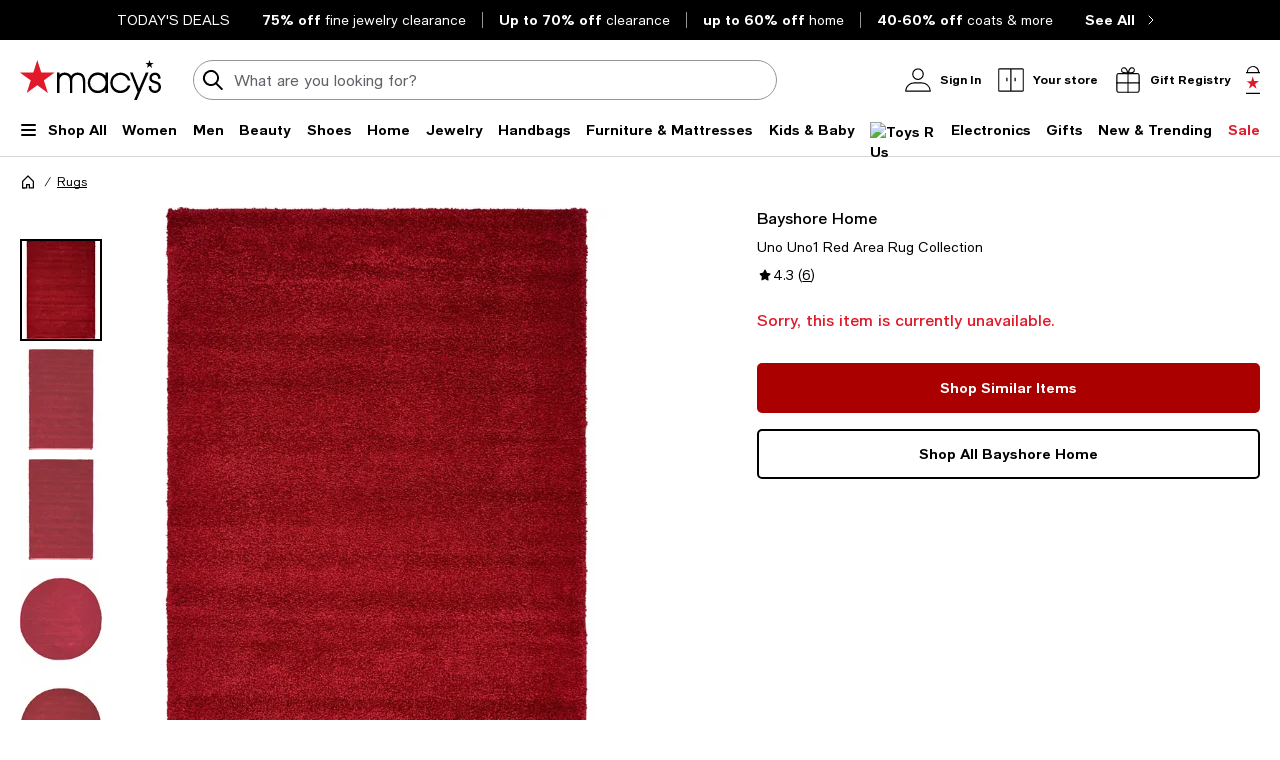

--- FILE ---
content_type: text/html; charset=utf-8
request_url: https://www.google.com/recaptcha/api2/aframe
body_size: 264
content:
<!DOCTYPE HTML><html><head><meta http-equiv="content-type" content="text/html; charset=UTF-8"></head><body><script nonce="Kpg6JeEBeuvDvVmB2t_Meg">/** Anti-fraud and anti-abuse applications only. See google.com/recaptcha */ try{var clients={'sodar':'https://pagead2.googlesyndication.com/pagead/sodar?'};window.addEventListener("message",function(a){try{if(a.source===window.parent){var b=JSON.parse(a.data);var c=clients[b['id']];if(c){var d=document.createElement('img');d.src=c+b['params']+'&rc='+(localStorage.getItem("rc::a")?sessionStorage.getItem("rc::b"):"");window.document.body.appendChild(d);sessionStorage.setItem("rc::e",parseInt(sessionStorage.getItem("rc::e")||0)+1);localStorage.setItem("rc::h",'1768816622121');}}}catch(b){}});window.parent.postMessage("_grecaptcha_ready", "*");}catch(b){}</script></body></html>